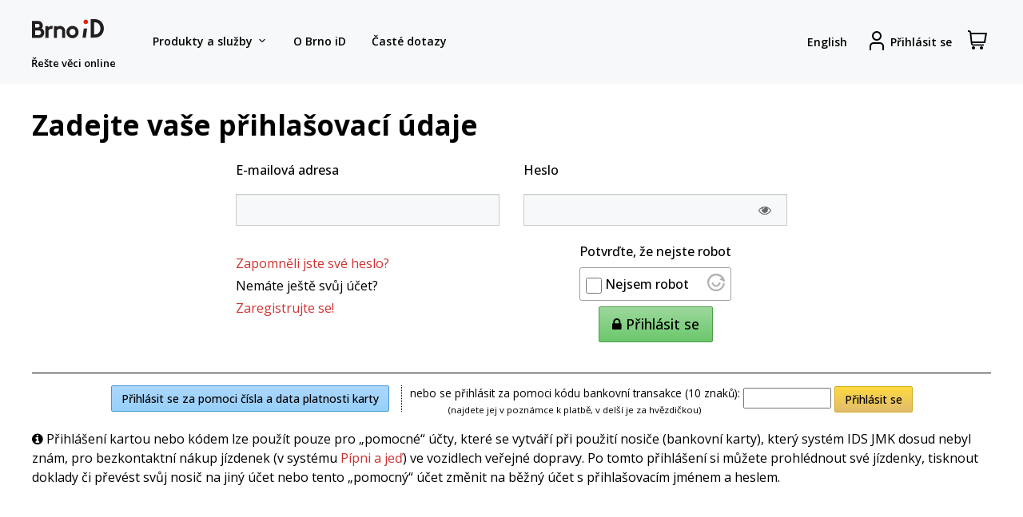

--- FILE ---
content_type: text/html; charset=utf-8
request_url: https://www.brnoid.cz/cs/overeni?back=my-account
body_size: 10330
content:
<!DOCTYPE HTML> <!--[if lt IE 7]><html class="no-js lt-ie9 lt-ie8 lt-ie7" lang="cs-cz"><![endif]--> <!--[if IE 7]><html class="no-js lt-ie9 lt-ie8 ie7" lang="cs-cz"><![endif]--> <!--[if IE 8]><html class="no-js lt-ie9 ie8" lang="cs-cz"><![endif]--> <!--[if gt IE 8]><html class="no-js ie9" lang="cs-cz"><![endif]--><html lang="cs-cz"><head><meta charset="utf-8" /><title>Ověření - E-shop Brno iD</title><meta name="robots" content="index,follow" /><meta name="viewport" content="width=device-width, minimum-scale=0.25, maximum-scale=1.6, initial-scale=1.0" /><meta name="apple-mobile-web-app-capable" content="yes" /><meta name="mobile-web-app-capable" content="yes"><link rel="icon" type="image/vnd.microsoft.icon" href="/img/favicon.ico?1740562949" /><link rel="shortcut icon" type="image/x-icon" href="/img/favicon.ico?1740562949" /><link rel="preconnect" href="https://fonts.googleapis.com"><link rel="preconnect" href="https://fonts.gstatic.com" crossorigin><link href="https://fonts.googleapis.com/css2?family=Open+Sans:ital,wght@0,300;0,400;0,500;0,600;0,700;1,300;1,400;1,500;1,600;1,700&display=swap" rel="stylesheet"><link rel="stylesheet" href="/themes/brnoid/css/global.css" type="text/css" media="all" /><link rel="stylesheet" href="/themes/brnoid/css/autoload/highdpi.css" type="text/css" media="all" /><link rel="stylesheet" href="/themes/brnoid/css/autoload/responsive-tables.css" type="text/css" media="all" /><link rel="stylesheet" href="/themes/brnoid/css/autoload/uniform.default.css" type="text/css" media="all" /><link rel="stylesheet" href="/js/jquery/plugins/fancybox/jquery.fancybox.css" type="text/css" media="all" /><link rel="stylesheet" href="/themes/brnoid/css/authentication.css" type="text/css" media="all" /><link rel="stylesheet" href="/js/jquery/plugins/bxslider/jquery.bxslider.css" type="text/css" media="all" /> <!--[if IE 8]> 
<script src="https://oss.maxcdn.com/libs/html5shiv/3.7.0/html5shiv.js"></script> 
<script src="https://oss.maxcdn.com/libs/respond.js/1.3.0/respond.min.js"></script> <![endif]--></head><body id="authentication" class="authentication shop-module-index facade-BRNOID lang_cs"><div id="page"><div id="header-pad-top"></div><div id="header-wrap"> <header id="header"><div class="nav"><div class="navbar-main-wrap"> <nav class="navbar navbar-default navbar-main" role="navigation"><div id="header_logo"><a href="https://www.brnoid.cz/cs/" title="BrnoID - přej&iacute;t na &uacute;vodn&iacute; str&aacute;nku"> <span class="variant-1"> <img class="logo img-responsive" src="https://www.brnoid.cz/themes/brnoid/img/logo-brno-id.svg" alt="E-shop Brno iD"/> <span class="logo-claim">Ře&scaron;te věci online</span> </span> <span class="variant-2 hidden"> <img class="logo img-responsive" src="https://www.brnoid.cz/themes/brnoid/img/logo-brno.svg" alt="E-shop Brno iD"/></span> </a></div><ul class="nav navbar-nav displayTop"><li class="a-menu-item has-children toggle-services-item" > <a href="#" class=" has-children toggle-services closed" > Produkty a služby <span class="expand-arrow-wrap"><i class="fi-rs-angle-small-down ml5"></i></span> </a></li><li class="a-menu-item" > <a href="https://www.brnoid.cz/cs/cms/22-o-eshopu" class="" > O Brno iD </a></li><li class="a-menu-item" > <a href="https://www.brnoid.cz/cs/cms/28-tipy" class="" > Časté dotazy </a></li></ul><div class="gap-filler"></div><div class="navbar-main-right"><div class="maybe-second-line"> <a title="Switch website language to English" class="language-switch" data-toggle="tooltip-below" href="https://www.brnoid.cz/en/authentication?back=my-account" rel="alternate" hreflang="en" > <span class="desktop-lang-label">English</span> <span class="mobile-lang-label">EN</span> </a> <a href="https://www.brnoid.cz/cs/overeni#c" title="Přihl&aacute;sit se" class="account header_user_info" rel="nofollow" data-toggle="tooltip-below"> <i class="fi-rs-user"><span class="sr-only">Registrovat se</span></i><span class="ml5 hidden-xs hidden-sm">Přihl&aacute;sit se</span> </a><div class="shopping_cart"> <a href="https://www.brnoid.cz/cs/objednavka" class="" rel="nofollow" > <span class="sr-only">Zobrazit n&aacute;kupn&iacute; ko&scaron;&iacute;k</span> <i class="fi-rs-shopping-cart"></i> <span class="ajax_cart_quantity unvisible">0</span> </a><div class="cart_block block exclusive"><div class="block_content"><div class="cart_block_list"><p class="cart_block_no_products"> Ž&aacute;dn&eacute; produkty</p><div class="cart-prices"><div class="cart-prices-line last-line"> <span class="pull-right">0,00&nbsp;Kč</span> <span>Celkem:</span></div></div><p class="cart-buttons"> <a id="button_order_cart" class="btn btn-primary" href="https://www.brnoid.cz/cs/objednavka" title="Přej&iacute;t k placen&iacute;" rel="nofollow"> <span> Přej&iacute;t k placen&iacute; </span> </a></p></div></div></div></div> <button type="button" class="mobile-menu-toggle closed"> <span class="sr-only">Zapnout navigaci</span> <i class="fi-menu"></i> </button></div></div> </nav></div></div> </header><div id="desktop-services-wrap"><div id="desktop-services"><div class="items-wrap"><div class="items"><ul><li class="a-menu-item" data-image="eoc.jpg" > <a href="https://www.brnoid.cz/cs/eoc" class="" > <span> MHD </span> <i class="fi-rs-arrow-right an-arrow"></i> </a></li><li class="a-menu-item" data-image="idsjmk.jpg" > <a href="https://www.brnoid.cz/cs/ids-jmk" class="" > <span> IDS JMK </span> <i class="fi-rs-arrow-right an-arrow"></i> </a></li><li class="a-menu-item" data-image="family_vouchers.jpg" > <a href="https://www.brnoid.cz/cs/rodicovske-vouchery" class="" > <span> Rodičovské vouchery </span> <i class="fi-rs-arrow-right an-arrow"></i> </a></li><li class="a-menu-item" data-image="waste.jpg" > <a href="https://www.brnoid.cz/cs/odpady" class="" > <span> Odpady </span> <i class="fi-rs-arrow-right an-arrow"></i> </a></li><li class="a-menu-item" data-image="observatory.jpg" > <a href="https://www.brnoid.cz/cs/hvezdarna" class="" > <span> Hvězdárna </span> <i class="fi-rs-arrow-right an-arrow"></i> </a></li><li class="a-menu-item" data-image="tic3.jpg" > <a href="https://www.brnoid.cz/cs/tic" class="" > <span> Turistická karta BRNOPAS </span> <i class="fi-rs-arrow-right an-arrow"></i> </a></li><li class="a-menu-item" data-image="muzeum_mb2.jpg" > <a href="https://www.brnoid.cz/cs/muzeum-mb" class="" > <span> Muzeum města Brna </span> <i class="fi-rs-arrow-right an-arrow"></i> </a></li><li class="a-menu-item" data-image="paro23-cb.jpg" > <a href="https://damenavas.cz/" target="_blank" class="" > <span> Dáme na vás <i class="fi-rs-launch"></i> </span> <i class="fi-rs-arrow-right an-arrow"></i> </a></li><li class="a-menu-item" data-image="zoo.jpg" > <a href="https://www.brnoid.cz/cs/zoo" class="" > <span> Zoo </span> <i class="fi-rs-arrow-right an-arrow"></i> </a></li><li class="a-menu-item" data-image="parking.svg" > <a href="https://www.brnoid.cz/cs/parkovani" class="" > <span> Rezidentní parkování </span> <i class="fi-rs-arrow-right an-arrow"></i> </a></li><li class="a-menu-item" data-image="kjm.jpg" > <a href="https://www.brnoid.cz/cs/kjm" class="" > <span> Knihovna </span> <i class="fi-rs-arrow-right an-arrow"></i> </a></li><li class="a-menu-item" data-image="sport.jpg" > <a href="https://www.brnoid.cz/cs/sport" class="" > <span> Sport </span> <i class="fi-rs-arrow-right an-arrow"></i> </a></li><li class="a-menu-item" data-image="vzmb.jpg" > <a href="https://www.brnoid.cz/cs/vzmb" class="" > <span> Veřejná zeleň města Brna </span> <i class="fi-rs-arrow-right an-arrow"></i> </a></li><li class="a-menu-item" data-image="cemetery.jpg" > <a href="https://www.brnoid.cz/cs/mestske-hrbitovy" class="" > <span> Městské hřbitovy </span> <i class="fi-rs-arrow-right an-arrow"></i> </a></li><li class="a-menu-item" data-image="bvv.jpg" > <a href="https://www.brnoid.cz/cs/bvv" class="" > <span> Veletrhy Brno </span> <i class="fi-rs-arrow-right an-arrow"></i> </a></li></ul></div></div><div class="picture" data-path="https://www.brnoid.cz/themes/brnoid/img/services-photos/" data-default="default.jpg" date-current="default.jpg" style="background-image: url(https://www.brnoid.cz/themes/brnoid/img/services-photos/default.jpg)" ></div></div></div></div><div id="services-overlay"></div><div id="mobile-menu-overlay" class="v2"></div> <nav id="mobile-menu" class="v2"><div class="mobile-menu-header"> <button type="button" class="mobile-menu-close mobile-menu-toggle"> <i class="fi-rs-cross"></i> <span class="sr-only">Zavř&iacute;t menu</span> </button></div><ul class="depth-0 closed" ><li class="a-menu-item has-children closed" id="mobile-menu-1" > <span class="a-line"> <button type="button" class="a-link-itself toggle-submenu closed" data-submenu-id="mobile-submenu-0" > <span class="collapsing-arrow-wrap"> <span class="collapsing-arrow"> <i class="fi-rs-plus"></i> </span> </span> <span class="a-label"> Produkty a služby </span> </button> </span><ul class="depth-1 closed" id="mobile-submenu-1" ><li class="a-menu-item has-children closed" id="mobile-menu-5" > <span class="a-line"> <button type="button" class="a-link-itself toggle-submenu closed" data-submenu-id="mobile-submenu-1" > <span class="collapsing-arrow-wrap"> <span class="collapsing-arrow"> <i class="fi-rs-plus"></i> </span> </span> <span class="a-label"> MHD </span> </button> </span><ul class="depth-2 closed" id="mobile-submenu-5" ><li class="a-menu-item" id="mobile-menu-90" > <span class="a-line"> <a href="https://www.brnoid.cz/cs/eoc" class="a-link-itself" > <span class="collapsing-arrow-wrap"> </span> <span class="a-label"> O modulu </span> </a> </span></li><li class="a-menu-item" id="mobile-menu-7" > <span class="a-line"> <a href="https://www.brnoid.cz/cs/koupit-jizdenku-brno" class="a-link-itself" > <span class="collapsing-arrow-wrap"> </span> <span class="a-label"> Jízdenky na Brno </span> <span class="needs-login"><i class="fi-rs-lock"></i></span> </a> </span></li><li class="a-menu-item" id="mobile-menu-8" > <span class="a-line"> <a href="https://www.brnoid.cz/cs/ids-jmk-predplatni?from=eoc" class="a-link-itself" > <span class="collapsing-arrow-wrap"> </span> <span class="a-label"> Jízdenky na IDS JMK </span> <span class="needs-login"><i class="fi-rs-lock"></i></span> </a> </span></li><li class="a-menu-item" id="mobile-menu-9" > <span class="a-line"> <a href="https://www.brnoid.cz/cs/koupit-lodni-jizdenku" class="a-link-itself" > <span class="collapsing-arrow-wrap"> </span> <span class="a-label"> Lodní jízdenky </span> </a> </span></li><li class="a-menu-item" id="mobile-menu-10" > <span class="a-line"> <a href="https://www.brnoid.cz/cs/pojizdne-vstupenky?from=eoc" class="a-link-itself" > <span class="collapsing-arrow-wrap"> </span> <span class="a-label"> Pojízdné vstupenky </span> </a> </span></li><li class="a-menu-item" id="mobile-menu-125" > <span class="a-line"> <a href="https://www.brnoid.cz/cs/dpmb-poukazy" class="a-link-itself" > <span class="collapsing-arrow-wrap"> </span> <span class="a-label"> Dárkové poukazy </span> </a> </span></li><li class="a-menu-item" id="mobile-menu-12" > <span class="a-line"> <a href="https://www.brnoid.cz/cs/moje-jizdenky?from=eoc" class="a-link-itself" > <span class="collapsing-arrow-wrap"> </span> <span class="a-label"> Moje jízdenky </span> <span class="needs-login"><i class="fi-rs-lock"></i></span> </a> </span></li><li class="a-menu-item" id="mobile-menu-13" > <span class="a-line"> <a href="https://www.brnoid.cz/cs/moje-revize" class="a-link-itself" > <span class="collapsing-arrow-wrap"> </span> <span class="a-label"> Pokuty a revize </span> <span class="needs-login"><i class="fi-rs-lock"></i></span> </a> </span></li><li class="a-menu-item" id="mobile-menu-107" > <span class="a-line"> <a href="https://www.brnoid.cz/cs/moje-nosice?from=eoc" class="a-link-itself" > <span class="collapsing-arrow-wrap"> </span> <span class="a-label"> Moje nosiče </span> <span class="needs-login"><i class="fi-rs-lock"></i></span> </a> </span></li></ul></li><li class="a-menu-item has-children closed" id="mobile-menu-14" > <span class="a-line"> <button type="button" class="a-link-itself toggle-submenu closed" data-submenu-id="mobile-submenu-1" > <span class="collapsing-arrow-wrap"> <span class="collapsing-arrow"> <i class="fi-rs-plus"></i> </span> </span> <span class="a-label"> IDS JMK </span> </button> </span><ul class="depth-2 closed" id="mobile-submenu-14" ><li class="a-menu-item" id="mobile-menu-91" > <span class="a-line"> <a href="https://www.brnoid.cz/cs/ids-jmk" class="a-link-itself" > <span class="collapsing-arrow-wrap"> </span> <span class="a-label"> O modulu </span> </a> </span></li><li class="a-menu-item" id="mobile-menu-15" > <span class="a-line"> <a href="https://www.brnoid.cz/cs/ids-jmk-predplatni?from=idsjmk" class="a-link-itself" > <span class="collapsing-arrow-wrap"> </span> <span class="a-label"> Předplatní jízdenky </span> <span class="needs-login"><i class="fi-rs-lock"></i></span> </a> </span></li><li class="a-menu-item" id="mobile-menu-16" > <span class="a-line"> <a href="https://www.brnoid.cz/cs/ids-jmk-touristicke" class="a-link-itself" > <span class="collapsing-arrow-wrap"> </span> <span class="a-label"> Turistické jízdenky </span> <span class="needs-login"><i class="fi-rs-lock"></i></span> </a> </span></li><li class="a-menu-item" id="mobile-menu-17" > <span class="a-line"> <a href="https://www.brnoid.cz/cs/ids-jmk-jednorazove" class="a-link-itself" > <span class="collapsing-arrow-wrap"> </span> <span class="a-label"> Jednorázové jízdenky </span> <span class="needs-login"><i class="fi-rs-lock"></i></span> </a> </span></li><li class="a-menu-item" id="mobile-menu-111" > <span class="a-line"> <a href="https://www.brnoid.cz/cs/moje-nosice?from=idsjmk" class="a-link-itself" > <span class="collapsing-arrow-wrap"> </span> <span class="a-label"> Moje nosiče </span> <span class="needs-login"><i class="fi-rs-lock"></i></span> </a> </span></li><li class="a-menu-item" id="mobile-menu-19" > <span class="a-line"> <a href="https://www.brnoid.cz/cs/ids-jmk-suvenyry" class="a-link-itself" > <span class="collapsing-arrow-wrap"> </span> <span class="a-label"> Obchůdek </span> </a> </span></li><li class="a-menu-item" id="mobile-menu-20" > <span class="a-line"> <a href="https://www.brnoid.cz/cs/moje-jizdenky?from=idsjmk" class="a-link-itself" > <span class="collapsing-arrow-wrap"> </span> <span class="a-label"> Moje jízdenky </span> <span class="needs-login"><i class="fi-rs-lock"></i></span> </a> </span></li><li class="a-menu-item" id="mobile-menu-123" > <span class="a-line"> <a href="https://www.brnoid.cz/cs/ids-ostatni-sluzby" class="a-link-itself" > <span class="collapsing-arrow-wrap"> </span> <span class="a-label"> Ostatní služby </span> </a> </span></li></ul></li><li class="a-menu-item has-children closed" id="mobile-menu-23" > <span class="a-line"> <button type="button" class="a-link-itself toggle-submenu closed" data-submenu-id="mobile-submenu-1" > <span class="collapsing-arrow-wrap"> <span class="collapsing-arrow"> <i class="fi-rs-plus"></i> </span> </span> <span class="a-label"> Odpady </span> </button> </span><ul class="depth-2 closed" id="mobile-submenu-23" ><li class="a-menu-item" id="mobile-menu-92" > <span class="a-line"> <a href="https://www.brnoid.cz/cs/odpady" class="a-link-itself" > <span class="collapsing-arrow-wrap"> </span> <span class="a-label"> O modulu </span> </a> </span></li><li class="a-menu-item" id="mobile-menu-24" > <span class="a-line"> <a href="https://www.brnoid.cz/cs/zaplatit-za-odpady" class="a-link-itself" > <span class="collapsing-arrow-wrap"> </span> <span class="a-label"> Zaplatit za odpad </span> <span class="needs-login"><i class="fi-rs-lock"></i></span> </a> </span></li><li class="a-menu-item" id="mobile-menu-25" > <span class="a-line"> <a href="https://www.brnoid.cz/cs/platby-za-odpady" class="a-link-itself" > <span class="collapsing-arrow-wrap"> </span> <span class="a-label"> Moje platby </span> <span class="needs-login"><i class="fi-rs-lock"></i></span> </a> </span></li><li class="a-menu-item" id="mobile-menu-26" > <span class="a-line"> <a href="https://www.brnoid.cz/cs/ohlasovaci-formulare-odpady" class="a-link-itself" > <span class="collapsing-arrow-wrap"> </span> <span class="a-label"> Ohlašovací formuláře </span> </a> </span></li></ul></li><li class="a-menu-item has-children closed" id="mobile-menu-27" > <span class="a-line"> <button type="button" class="a-link-itself toggle-submenu closed" data-submenu-id="mobile-submenu-1" > <span class="collapsing-arrow-wrap"> <span class="collapsing-arrow"> <i class="fi-rs-plus"></i> </span> </span> <span class="a-label"> Rodičovské vouchery </span> </button> </span><ul class="depth-2 closed" id="mobile-submenu-27" ><li class="a-menu-item" id="mobile-menu-93" > <span class="a-line"> <a href="https://www.brnoid.cz/cs/rodicovske-vouchery" class="a-link-itself" > <span class="collapsing-arrow-wrap"> </span> <span class="a-label"> O modulu </span> </a> </span></li><li class="a-menu-item" id="mobile-menu-116" > <span class="a-line"> <a href="https://www.brnoid.cz/cs/rv-info" class="a-link-itself" > <span class="collapsing-arrow-wrap"> </span> <span class="a-label"> Seznam organizací </span> </a> </span></li><li class="a-menu-item" id="mobile-menu-29" > <span class="a-line"> <a href="https://www.brnoid.cz/cs/rv-zadost" class="a-link-itself" > <span class="collapsing-arrow-wrap"> </span> <span class="a-label"> Žádost o kredit </span> <span class="needs-login"><i class="fi-rs-lock"></i></span> </a> </span></li><li class="a-menu-item" id="mobile-menu-30" > <span class="a-line"> <a href="https://www.brnoid.cz/cs/rv-nabidka-kreditu" class="a-link-itself" > <span class="collapsing-arrow-wrap"> </span> <span class="a-label"> Nabídnout kredit organizaci </span> <span class="needs-login"><i class="fi-rs-lock"></i></span> </a> </span></li><li class="a-menu-item" id="mobile-menu-31" > <span class="a-line"> <a href="https://www.brnoid.cz/cs/rv-ucet-ditete" class="a-link-itself" > <span class="collapsing-arrow-wrap"> </span> <span class="a-label"> Správa kreditu </span> <span class="needs-login"><i class="fi-rs-lock"></i></span> </a> </span></li></ul></li><li class="a-menu-item has-children closed" id="mobile-menu-32" > <span class="a-line"> <button type="button" class="a-link-itself toggle-submenu closed" data-submenu-id="mobile-submenu-1" > <span class="collapsing-arrow-wrap"> <span class="collapsing-arrow"> <i class="fi-rs-plus"></i> </span> </span> <span class="a-label"> Turistická karta BRNOPAS </span> </button> </span><ul class="depth-2 closed" id="mobile-submenu-32" ><li class="a-menu-item" id="mobile-menu-94" > <span class="a-line"> <a href="https://www.brnoid.cz/cs/tic" class="a-link-itself" > <span class="collapsing-arrow-wrap"> </span> <span class="a-label"> O modulu </span> </a> </span></li><li class="a-menu-item" id="mobile-menu-34" > <span class="a-line"> <a href="https://www.brnoid.cz/cs/brnopas-prodej" class="a-link-itself" > <span class="collapsing-arrow-wrap"> </span> <span class="a-label"> Koupit BRNOPAS </span> </a> </span></li><li class="a-menu-item" id="mobile-menu-36" > <span class="a-line"> <a href="https://www.brnoid.cz/cs/brnopas-s-tugendhat" class="a-link-itself" > <span class="collapsing-arrow-wrap"> </span> <span class="a-label"> BRNOPAS+ s vilou Tugendhat </span> </a> </span></li><li class="a-menu-item" id="mobile-menu-120" > <span class="a-line"> <a href="https://www.brnoid.cz/cs/brnopas-s-vodojemy" class="a-link-itself" > <span class="collapsing-arrow-wrap"> </span> <span class="a-label"> BRNOPAS+ s Vodojemy </span> </a> </span></li><li class="a-menu-item" id="mobile-menu-40" > <span class="a-line"> <a href="https://www.brnoid.cz/cs/moje-turisticke-karty" class="a-link-itself" > <span class="collapsing-arrow-wrap"> </span> <span class="a-label"> Mé turistické karty </span> <span class="needs-login"><i class="fi-rs-lock"></i></span> </a> </span></li></ul></li><li class="a-menu-item has-children closed" id="mobile-menu-41" > <span class="a-line"> <button type="button" class="a-link-itself toggle-submenu closed" data-submenu-id="mobile-submenu-1" > <span class="collapsing-arrow-wrap"> <span class="collapsing-arrow"> <i class="fi-rs-plus"></i> </span> </span> <span class="a-label"> Knihovna </span> </button> </span><ul class="depth-2 closed" id="mobile-submenu-41" ><li class="a-menu-item" id="mobile-menu-95" > <span class="a-line"> <a href="https://www.brnoid.cz/cs/kjm" class="a-link-itself" > <span class="collapsing-arrow-wrap"> </span> <span class="a-label"> O modulu </span> </a> </span></li><li class="a-menu-item" id="mobile-menu-44" > <span class="a-line"> <a href="https://www.brnoid.cz/cs/kjm-suvenyry" class="a-link-itself" > <span class="collapsing-arrow-wrap"> </span> <span class="a-label"> Prohlédnout suvenýry </span> </a> </span></li><li class="a-menu-item" id="mobile-menu-43" > <span class="a-line"> <a href="https://www.brnoid.cz/cs/kjm-zaloz-ucet" class="a-link-itself" > <span class="collapsing-arrow-wrap"> </span> <span class="a-label"> Napojit knihovní účet </span> <span class="needs-login"><i class="fi-rs-lock"></i></span> </a> </span></li></ul></li><li class="a-menu-item has-children closed" id="mobile-menu-45" > <span class="a-line"> <button type="button" class="a-link-itself toggle-submenu closed" data-submenu-id="mobile-submenu-1" > <span class="collapsing-arrow-wrap"> <span class="collapsing-arrow"> <i class="fi-rs-plus"></i> </span> </span> <span class="a-label"> Zoo </span> </button> </span><ul class="depth-2 closed" id="mobile-submenu-45" ><li class="a-menu-item" id="mobile-menu-96" > <span class="a-line"> <a href="https://www.brnoid.cz/cs/zoo" class="a-link-itself" > <span class="collapsing-arrow-wrap"> </span> <span class="a-label"> O modulu </span> </a> </span></li><li class="a-menu-item" id="mobile-menu-46" > <span class="a-line"> <a href="https://www.brnoid.cz/cs/zoo-vstupenky" class="a-link-itself" > <span class="collapsing-arrow-wrap"> </span> <span class="a-label"> Vstupenky </span> </a> </span></li><li class="a-menu-item" id="mobile-menu-48" > <span class="a-line"> <a href="https://www.brnoid.cz/cs/zoo-poukazy" class="a-link-itself" > <span class="collapsing-arrow-wrap"> </span> <span class="a-label"> Dárkové poukazy </span> </a> </span></li><li class="a-menu-item" id="mobile-menu-134" > <span class="a-line"> <a href="https://www.brnoid.cz/cs/pojizdne-vstupenky?from=zoo" class="a-link-itself" > <span class="collapsing-arrow-wrap"> </span> <span class="a-label"> Pojízdné vstupenky </span> </a> </span></li><li class="a-menu-item" id="mobile-menu-49" > <span class="a-line"> <a href="https://www.brnoid.cz/cs/zoo-suvenyry" class="a-link-itself" > <span class="collapsing-arrow-wrap"> </span> <span class="a-label"> Suvenýry </span> </a> </span></li><li class="a-menu-item" id="mobile-menu-50" > <span class="a-line"> <a href="https://www.brnoid.cz/cs/zoo-adopce" class="a-link-itself" > <span class="collapsing-arrow-wrap"> </span> <span class="a-label"> Adopce a sponzorství zvířat </span> </a> </span></li><li class="a-menu-item" id="mobile-menu-52" > <span class="a-line"> <a href="https://www.brnoid.cz/cs/nakrm-zvire" class="a-link-itself" > <span class="collapsing-arrow-wrap"> </span> <span class="a-label"> Nakrm zvíře </span> </a> </span></li><li class="a-menu-item" id="mobile-menu-53" > <span class="a-line"> <a href="https://www.brnoid.cz/cs/zoo-koupit-zazitkovy-program" class="a-link-itself" > <span class="collapsing-arrow-wrap"> </span> <span class="a-label"> Zážitkové programy </span> </a> </span></li><li class="a-menu-item" id="mobile-menu-54" > <span class="a-line"> <a href="https://www.brnoid.cz/cs/zoo-produkty" class="a-link-itself" > <span class="collapsing-arrow-wrap"> </span> <span class="a-label"> Mé produkty Zoo </span> <span class="needs-login"><i class="fi-rs-lock"></i></span> </a> </span></li></ul></li><li class="a-menu-item has-children closed" id="mobile-menu-55" > <span class="a-line"> <button type="button" class="a-link-itself toggle-submenu closed" data-submenu-id="mobile-submenu-1" > <span class="collapsing-arrow-wrap"> <span class="collapsing-arrow"> <i class="fi-rs-plus"></i> </span> </span> <span class="a-label"> Sport </span> </button> </span><ul class="depth-2 closed" id="mobile-submenu-55" ><li class="a-menu-item" id="mobile-menu-97" > <span class="a-line"> <a href="https://www.brnoid.cz/cs/sport" class="a-link-itself" > <span class="collapsing-arrow-wrap"> </span> <span class="a-label"> O modulu </span> </a> </span></li><li class="a-menu-item" id="mobile-menu-57" > <span class="a-line"> <a href="https://www.brnoid.cz/cs/sport-koupit-chip" class="a-link-itself" > <span class="collapsing-arrow-wrap"> </span> <span class="a-label"> Koupit čipové hodinky </span> </a> </span></li><li class="a-menu-item" id="mobile-menu-58" > <span class="a-line"> <a href="https://www.brnoid.cz/cs/sport-ucet" class="a-link-itself" > <span class="collapsing-arrow-wrap"> </span> <span class="a-label"> Práce s kreditem </span> <span class="needs-login"><i class="fi-rs-lock"></i></span> </a> </span></li><li class="a-menu-item" id="mobile-menu-114" > <span class="a-line"> <a href="https://www.brnoid.cz/cs/vstupenky-starez" class="a-link-itself" > <span class="collapsing-arrow-wrap"> </span> <span class="a-label"> Vstupenky STAREZ-SPORT </span> </a> </span></li><li class="a-menu-item" id="mobile-menu-60" > <span class="a-line"> <a href="https://www.brnoid.cz/cs/starez-poukazy" class="a-link-itself" > <span class="collapsing-arrow-wrap"> </span> <span class="a-label"> Dárkové poukazy </span> </a> </span></li><li class="a-menu-item" id="mobile-menu-63" > <span class="a-line"> <a href="https://www.brnoid.cz/cs/jasenka-resort-zubri" class="a-link-itself" > <span class="collapsing-arrow-wrap"> </span> <span class="a-label"> Resort Jasenka </span> </a> </span></li></ul></li><li class="a-menu-item has-children closed" id="mobile-menu-74" > <span class="a-line"> <button type="button" class="a-link-itself toggle-submenu closed" data-submenu-id="mobile-submenu-1" > <span class="collapsing-arrow-wrap"> <span class="collapsing-arrow"> <i class="fi-rs-plus"></i> </span> </span> <span class="a-label"> Hvězdárna </span> </button> </span><ul class="depth-2 closed" id="mobile-submenu-74" ><li class="a-menu-item" id="mobile-menu-100" > <span class="a-line"> <a href="https://www.brnoid.cz/cs/hvezdarna" class="a-link-itself" > <span class="collapsing-arrow-wrap"> </span> <span class="a-label"> O modulu </span> </a> </span></li><li class="a-menu-item" id="mobile-menu-75" > <span class="a-line"> <a href="https://www.brnoid.cz/cs/hvezdarna-vstupenky" class="a-link-itself" > <span class="collapsing-arrow-wrap"> </span> <span class="a-label"> Vstupenky </span> </a> </span></li><li class="a-menu-item" id="mobile-menu-76" > <span class="a-line"> <a href="https://www.brnoid.cz/cs/hvezdarna-voucher" class="a-link-itself" > <span class="collapsing-arrow-wrap"> </span> <span class="a-label"> Dárkové poukazy </span> </a> </span></li><li class="a-menu-item" id="mobile-menu-78" > <span class="a-line"> <a href="https://www.brnoid.cz/cs/hvezdarna-produkty" class="a-link-itself" > <span class="collapsing-arrow-wrap"> </span> <span class="a-label"> Mé produkty Hvězdárny </span> </a> </span></li></ul></li><li class="a-menu-item has-children closed" id="mobile-menu-79" > <span class="a-line"> <button type="button" class="a-link-itself toggle-submenu closed" data-submenu-id="mobile-submenu-1" > <span class="collapsing-arrow-wrap"> <span class="collapsing-arrow"> <i class="fi-rs-plus"></i> </span> </span> <span class="a-label"> Muzeum města Brna </span> </button> </span><ul class="depth-2 closed" id="mobile-submenu-79" ><li class="a-menu-item" id="mobile-menu-101" > <span class="a-line"> <a href="https://www.brnoid.cz/cs/muzeum-mb" class="a-link-itself" > <span class="collapsing-arrow-wrap"> </span> <span class="a-label"> O modulu </span> </a> </span></li><li class="a-menu-item" id="mobile-menu-80" > <span class="a-line"> <a href="https://www.brnoid.cz/cs/vstupenky-spilberk" class="a-link-itself" > <span class="collapsing-arrow-wrap"> </span> <span class="a-label"> Vstupenky na hrad Špilberk </span> </a> </span></li><li class="a-menu-item" id="mobile-menu-81" > <span class="a-line"> <a href="https://www.brnoid.cz/cs/vstupenky-tugendhat" class="a-link-itself" > <span class="collapsing-arrow-wrap"> </span> <span class="a-label"> Vstupenky do vily Tugendhat </span> </a> </span></li><li class="a-menu-item" id="mobile-menu-118" > <span class="a-line"> <a href="https://www.brnoid.cz/cs/vstupenky-arnoldova-vila" class="a-link-itself" > <span class="collapsing-arrow-wrap"> </span> <span class="a-label"> Vstupenky do Arnoldovy vily </span> </a> </span></li><li class="a-menu-item" id="mobile-menu-133" > <span class="a-line"> <a href="https://www.brnoid.cz/cs/vstupenky-wittal" class="a-link-itself" > <span class="collapsing-arrow-wrap"> </span> <span class="a-label"> Vstupenky do vily Wittal </span> </a> </span></li><li class="a-menu-item" id="mobile-menu-82" > <span class="a-line"> <a href="https://www.brnoid.cz/cs/mumb-dlouhodobe" class="a-link-itself" > <span class="collapsing-arrow-wrap"> </span> <span class="a-label"> Vstupenky na výstavy </span> </a> </span></li><li class="a-menu-item" id="mobile-menu-83" > <span class="a-line"> <a href="https://www.brnoid.cz/cs/mumb-akce" class="a-link-itself" > <span class="collapsing-arrow-wrap"> </span> <span class="a-label"> Extra nabídka </span> </a> </span></li><li class="a-menu-item" id="mobile-menu-86" > <span class="a-line"> <a href="https://www.brnoid.cz/cs/pojizdne-vstupenky?from=muzeum_mb" class="a-link-itself" > <span class="collapsing-arrow-wrap"> </span> <span class="a-label"> Pojízdná trojvstupenka </span> </a> </span></li><li class="a-menu-item" id="mobile-menu-87" > <span class="a-line"> <a href="https://www.brnoid.cz/cs/muzeum-produkty" class="a-link-itself" > <span class="collapsing-arrow-wrap"> </span> <span class="a-label"> Mé produkty Muzea </span> </a> </span></li></ul></li><li class="a-menu-item has-children closed" id="mobile-menu-127" > <span class="a-line"> <button type="button" class="a-link-itself toggle-submenu closed" data-submenu-id="mobile-submenu-1" > <span class="collapsing-arrow-wrap"> <span class="collapsing-arrow"> <i class="fi-rs-plus"></i> </span> </span> <span class="a-label"> Veletrhy Brno </span> </button> </span><ul class="depth-2 closed" id="mobile-submenu-127" ><li class="a-menu-item" id="mobile-menu-128" > <span class="a-line"> <a href="https://www.brnoid.cz/cs/bvv" class="a-link-itself" > <span class="collapsing-arrow-wrap"> </span> <span class="a-label"> O modulu </span> </a> </span></li><li class="a-menu-item" id="mobile-menu-130" > <span class="a-line"> <a href="https://www.brnoid.cz/cs/bvv-akce" class="a-link-itself" > <span class="collapsing-arrow-wrap"> </span> <span class="a-label"> Akce </span> </a> </span></li><li class="a-menu-item" id="mobile-menu-136" > <span class="a-line"> <a href="https://www.brnoid.cz/cs/index.php?controller=bvv-exhibitions" class="a-link-itself" > <span class="collapsing-arrow-wrap"> </span> <span class="a-label"> Výstavy aj. </span> </a> </span></li><li class="a-menu-item" id="mobile-menu-131" > <span class="a-line"> <a href="https://www.brnoid.cz/cs/bvv-workshopy" class="a-link-itself" > <span class="collapsing-arrow-wrap"> </span> <span class="a-label"> Workshopy aj. </span> </a> </span></li><li class="a-menu-item" id="mobile-menu-132" > <span class="a-line"> <a href="https://www.brnoid.cz/cs/bvv-me-produkty" class="a-link-itself" > <span class="collapsing-arrow-wrap"> </span> <span class="a-label"> Mé produkty BVV </span> </a> </span></li></ul></li><li class="a-menu-item has-children closed" id="mobile-menu-69" > <span class="a-line"> <button type="button" class="a-link-itself toggle-submenu closed" data-submenu-id="mobile-submenu-1" > <span class="collapsing-arrow-wrap"> <span class="collapsing-arrow"> <i class="fi-rs-plus"></i> </span> </span> <span class="a-label"> Městské hřbitovy </span> </button> </span><ul class="depth-2 closed" id="mobile-submenu-69" ><li class="a-menu-item" id="mobile-menu-112" > <span class="a-line"> <a href="https://www.brnoid.cz/cs/mestske-hrbitovy" class="a-link-itself" > <span class="collapsing-arrow-wrap"> </span> <span class="a-label"> O modulu </span> </a> </span></li><li class="a-menu-item" id="mobile-menu-70" > <span class="a-line"> <a href="https://www.brnoid.cz/cs/obnoveni-smlouvy-o-najmu-hroboveho-mista" class="a-link-itself" > <span class="collapsing-arrow-wrap"> </span> <span class="a-label"> Nájemní smlouvy </span> <span class="needs-login"><i class="fi-rs-lock"></i></span> </a> </span></li><li class="a-menu-item" id="mobile-menu-71" > <span class="a-line"> <a href="https://www.brnoid.cz/cs/shmb-zahradni-sluzby" class="a-link-itself" > <span class="collapsing-arrow-wrap"> </span> <span class="a-label"> Zahradní služby </span> <span class="needs-login"><i class="fi-rs-lock"></i></span> </a> </span></li><li class="a-menu-item" id="mobile-menu-119" > <span class="a-line"> <a href="https://www.brnoid.cz/cs/shmb-akce" class="a-link-itself" > <span class="collapsing-arrow-wrap"> </span> <span class="a-label"> Prohlídky </span> </a> </span></li></ul></li><li class="a-menu-item has-children closed" id="mobile-menu-67" > <span class="a-line"> <button type="button" class="a-link-itself toggle-submenu closed" data-submenu-id="mobile-submenu-1" > <span class="collapsing-arrow-wrap"> <span class="collapsing-arrow"> <i class="fi-rs-plus"></i> </span> </span> <span class="a-label"> Rezidentní parkování </span> </button> </span><ul class="depth-2 closed" id="mobile-submenu-67" ><li class="a-menu-item" id="mobile-menu-98" > <span class="a-line"> <a href="https://www.brnoid.cz/cs/parkovani" class="a-link-itself" > <span class="collapsing-arrow-wrap"> </span> <span class="a-label"> O modulu </span> </a> </span></li><li class="a-menu-item" id="mobile-menu-68" > <span class="a-line"> <a href="https://www.brnoid.cz/cs/parkovaci-ucet" class="a-link-itself" > <span class="collapsing-arrow-wrap"> </span> <span class="a-label"> Parkovací osobní účet </span> <span class="needs-login"><i class="fi-rs-lock"></i></span> </a> </span></li></ul></li><li class="a-menu-item has-children closed" id="mobile-menu-72" > <span class="a-line"> <button type="button" class="a-link-itself toggle-submenu closed" data-submenu-id="mobile-submenu-1" > <span class="collapsing-arrow-wrap"> <span class="collapsing-arrow"> <i class="fi-rs-plus"></i> </span> </span> <span class="a-label"> Veřejná zeleň města Brna </span> </button> </span><ul class="depth-2 closed" id="mobile-submenu-72" ><li class="a-menu-item" id="mobile-menu-99" > <span class="a-line"> <a href="https://www.brnoid.cz/cs/vzmb" class="a-link-itself" > <span class="collapsing-arrow-wrap"> </span> <span class="a-label"> O modulu </span> </a> </span></li><li class="a-menu-item" id="mobile-menu-73" > <span class="a-line"> <a href="https://www.brnoid.cz/cs/adopce-stromu" class="a-link-itself" > <span class="collapsing-arrow-wrap"> </span> <span class="a-label"> Podpoř svůj strom </span> </a> </span></li><li class="a-menu-item" id="mobile-menu-122" > <span class="a-line"> <a href="https://www.brnoid.cz/cs/vzmb-sifrovaci-hra" class="a-link-itself" > <span class="collapsing-arrow-wrap"> </span> <span class="a-label"> Šifrovací hra </span> </a> </span></li></ul></li><li class="a-menu-item" id="mobile-menu-103" > <span class="a-line"> <a href="https://damenavas.cz/" target="_blank" class="a-link-itself" > <span class="collapsing-arrow-wrap"> </span> <span class="a-label"> Dáme na vás <i class="fi-rs-launch"></i> </span> <span class="needs-login"><i class="fi-rs-lock"></i></span> </a> </span></li></ul></li><li class="a-menu-item" id="mobile-menu-2" > <span class="a-line"> <a href="https://www.brnoid.cz/cs/cms/22-o-eshopu" class="a-link-itself" > <span class="collapsing-arrow-wrap"> </span> <span class="a-label"> O Brno iD </span> </a> </span></li><li class="a-menu-item" id="mobile-menu-4" > <span class="a-line"> <a href="https://www.brnoid.cz/cs/cms/28-tipy" class="a-link-itself" > <span class="collapsing-arrow-wrap"> </span> <span class="a-label"> Časté dotazy </span> </a> </span></li><li class="a-menu-item has-children closed" id="mobile-menu-104" > <span class="a-line"> <button type="button" class="a-link-itself toggle-submenu closed" data-submenu-id="mobile-submenu-0" > <span class="collapsing-arrow-wrap"> <span class="collapsing-arrow"> <i class="fi-rs-plus"></i> </span> </span> <span class="a-label"> Můj účet </span> <span class="needs-login"><i class="fi-rs-lock"></i></span> </button> </span><ul class="depth-1 closed" id="mobile-submenu-104" ><li class="a-menu-item" id="mobile-menu-105" > <span class="a-line"> <a href="https://www.brnoid.cz/cs/muj-ucet" class="a-link-itself" > <span class="collapsing-arrow-wrap"> </span> <span class="a-label"> Osobní údaje </span> <span class="needs-login"><i class="fi-rs-lock"></i></span> </a> </span></li><li class="a-menu-item" id="mobile-menu-124" > <span class="a-line"> <a href="https://www.brnoid.cz/cs/overovani" class="a-link-itself" > <span class="collapsing-arrow-wrap"> </span> <span class="a-label"> Ověřování a slev. nároky </span> <span class="needs-login"><i class="fi-rs-lock"></i></span> </a> </span></li><li class="a-menu-item" id="mobile-menu-106" > <span class="a-line"> <a href="https://www.brnoid.cz/cs/moje-platby" class="a-link-itself" > <span class="collapsing-arrow-wrap"> </span> <span class="a-label"> Moje platby </span> <span class="needs-login"><i class="fi-rs-lock"></i></span> </a> </span></li><li class="a-menu-item" id="mobile-menu-108" > <span class="a-line"> <a href="https://www.brnoid.cz/cs/nastaveni" class="a-link-itself" > <span class="collapsing-arrow-wrap"> </span> <span class="a-label"> Nastavení </span> <span class="needs-login"><i class="fi-rs-lock"></i></span> </a> </span></li><li class="a-menu-item" id="mobile-menu-109" > <span class="a-line"> <a href="https://www.brnoid.cz/cs/sdileni-uctu" class="a-link-itself" > <span class="collapsing-arrow-wrap"> </span> <span class="a-label"> Sdílené účty </span> <span class="needs-login"><i class="fi-rs-lock"></i></span> </a> </span></li><li class="a-menu-item" id="mobile-menu-110" > <span class="a-line"> <a href="https://www.brnoid.cz/cs/zavisle-ucty" class="a-link-itself" > <span class="collapsing-arrow-wrap"> </span> <span class="a-label"> Závislé účty </span> <span class="needs-login"><i class="fi-rs-lock"></i></span> </a> </span></li></ul></li></ul> </nav><div id="layer_cart"><div class="clearfix"><div class="layer_cart_product col-xs-12"> <span class="cross" title="Zavř&iacute;t okno"></span> <span class="title"> <i class="icon-check"></i>Produkt byl &uacute;spě&scaron;ně přid&aacute;n do va&scaron;eho n&aacute;kupn&iacute;ho ko&scaron;&iacute;ku </span><div class="product-image-container layer_cart_img"></div><div class="layer_cart_product_info"> <span id="layer_cart_product_title" class="product-name"></span><div id="layer_cart_product_validity_wrap"> <strong class="dark">Platnost</strong> <span id="layer_cart_product_validity"></span></div><div id="layer_cart_product_quantity_wrap"> <strong class="dark">Počet</strong> <span id="layer_cart_product_quantity"></span></div><div> <strong class="dark">Celkem</strong> <span id="layer_cart_product_price"></span></div></div></div><div class="layer_cart_cart col-xs-12"><div class="button-container"> <span class="continue btn btn-default button exclusive-medium" title="Pokračovat v n&aacute;kupu"> <span> <i class="icon-chevron-left left"></i>Pokračovat v n&aacute;kupu </span> </span><a class="btn btn-success button button-medium" href="https://www.brnoid.cz/cs/objednavka" title="Přej&iacute;t k placen&iacute;" rel="nofollow"> <span> Přej&iacute;t k placen&iacute;&nbsp;<i class="icon-chevron-right right"></i> </span> </a></div></div></div><div class="crossseling"></div></div><div class="layer_cart_overlay"></div><div id="columns-wrap"><div id="columns"><div class="row"><div id="center_column" class="center_column"><div class="dummy"></div> <main class="gray-main clearfix"><div style="display: flex; justify-content: space-between;"><h1 class="page-heading"> Zadejte va&scaron;e přihla&scaron;ovac&iacute; &uacute;daje</h1></div><div class="row"><div class="col-xs-12">  <form action="https://www.brnoid.cz/cs/overeni#c" method="post" id="login_form" class="box"><div class="form_content row"><div class="credentials clearfix"><div class="form-group col-md-6"> <label for="email">E-mailov&aacute; adresa</label> <input class="is_required validate account_input form-control" data-validate="isEmail" type="email" id="email" name="email" value=""/></div><div class="form-group col-md-6"> <label for="passwd">Heslo</label><div style="position: relative"> <input class="is_required validate account_input form-control" type="password" data-validate="isPasswd" id="passwd" name="password" value=""/> <span style="padding: 0 20px; position: absolute; top: 0; right: 0; bottom: 0; display: flex; align-items: center; cursor: pointer;" title="Dočasně zobrazit zadan&yacute; text" data-toggle="tooltip" onmousedown="$('#passwd').attr('type', 'text')" onmouseup="$('#passwd').attr('type', 'password')" ontouchend="$('#passwd').attr('type', 'password')" ontouchcancel="$('#passwd').attr('type', 'password')" > <i class="icon-eye" style="color: #676767;"></i> </span></div></div></div><div class="col-xs-12 col-md-6 mt20"><p class="lost_password"><a href="https://www.brnoid.cz/cs/zapomenute-heslo" title="Obnovit zapomenut&eacute; heslo" rel="nofollow">Zapomněli jste sv&eacute; heslo?</a></p><div class="lost_password"><p>Nem&aacute;te je&scaron;tě svůj &uacute;čet?</p> <a href="https://www.brnoid.cz/cs/overeni?create_account=true&amp;ford=my-account" title="Zaregistrujte se!" rel="nofollow">Zaregistrujte se!</a></div></div><div class="col-xs-12 col-md-6"><div class="d-flex justify-center"><div class="form-group d-inline-block"> <label class="mb10">Potvrďte, že nejste robot</label> <altcha-widget hidefooter strings="{&quot;ariaLinkLabel&quot;:&quot;Nav&amp;scaron;t&amp;iacute;vit Altcha.org&quot;,&quot;error&quot;:&quot;Ověřen&amp;iacute; selhalo. Zkuste to později.&quot;,&quot;expired&quot;:&quot;Ověřen&amp;iacute; vypr&amp;scaron;elo. Zkuste to znovu.&quot;,&quot;footer&quot;:&quot;Chr&amp;aacute;něno pomoc&amp;iacute; &lt;a href=\&quot;https:\/\/altcha.org\/\&quot; target=\&quot;_blank\&quot; aria-label=\&quot;Nav&amp;scaron;t&amp;iacute;vit Altcha.org\&quot;&gt;ALTCHA&lt;\/a&gt;&quot;,&quot;label&quot;:&quot;Nejsem robot&quot;,&quot;verified&quot;:&quot;Ověřeno&quot;,&quot;verifying&quot;:&quot;Ověřov&amp;aacute;n&amp;iacute;...&quot;,&quot;waitAlert&quot;:&quot;Ověřování... počkejte.&quot;}" challengeurl="https://www.brnoid.cz/cs/?altcha=1" ></altcha-widget></div></div> <input type="hidden" class="hidden" name="back" value="my-account" /><p class="submit text-center"> <button type="submit" id="SubmitLogin" name="SubmitLogin" class="btn btn-success btn-lg"> <span> <i class="icon-lock left"></i> Přihl&aacute;sit se </span> </button></p></div></div></form><div class="mb15 text-center" style="border-top: 1px solid black; padding-top: 10px"><form method="post" class="inline-block" style="padding-right: 15px; border-right: 1px dotted black; margin-right: 10px;"> <button class="btn btn-info" name="loginViaTokenization">Přihl&aacute;sit se za pomoci č&iacute;sla a data platnosti karty</button> <input type="hidden" name="id_category" value="CARDLOGIN"></form><form method="post" class="inline-block small"> <label class="not-bold mb0 inline"> <span class="inline-block mt5 v-middle"> nebo se přihl&aacute;sit za pomoci k&oacute;du bankovn&iacute; transakce (10 znaků):<br> <small>(najdete jej v pozn&aacute;mce k platbě, v del&scaron;&iacute; je za hvězdičkou)</small> </span> <input type="text" name="transaction_id" style="width: 110px" maxlength="10"> </label> <button class="btn btn-warning" name="loginViaTransactionId">Přihl&aacute;sit se</button></form></div><div class="mt15"> <i class="icon-info-circle"></i> Přihl&aacute;&scaron;en&iacute; kartou nebo k&oacute;dem lze použ&iacute;t pouze pro &bdquo;pomocn&eacute;&ldquo; &uacute;čty, kter&eacute; se vytv&aacute;ř&iacute; při použit&iacute; nosiče (bankovn&iacute; karty), kter&yacute; syst&eacute;m IDS JMK dosud nebyl zn&aacute;m, pro bezkontaktn&iacute; n&aacute;kup j&iacute;zdenek (v syst&eacute;mu <a href="https://www.pipniajed.cz/" target="_blank">P&iacute;pni a jeď</a>) ve vozidlech veřejn&eacute; dopravy. Po tomto přihl&aacute;&scaron;en&iacute; si můžete prohl&eacute;dnout sv&eacute; j&iacute;zdenky, tisknout doklady či přev&eacute;st svůj nosič na jin&yacute; &uacute;čet nebo tento &bdquo;pomocn&yacute;&ldquo; &uacute;čet změnit na běžn&yacute; &uacute;čet s přihla&scaron;ovac&iacute;m jm&eacute;nem a heslem.</div></div></div> </main></div></div></div></div><div id="footer-placeholder">&nbsp;</div><div id="footer-wrap"> <footer id="footer" class="container"><div class="footer-section-wrapper"><div class="logos"> <a href="http://www.brno.cz/" title="Web Brno.cz" target="_blank" class="logo-brno"> <img src="https://www.brnoid.cz/themes/brnoid/img/logo-brno.svg" alt="logo Brno"> <span class="sr-only">Web Brno.cz</span> </a></div><ul class="links-to-pages"><li class="item"><a href="https://www.brnoid.cz/cs/cms/31-overovaci-mista" title="Ověřovací místa">Ověřovací místa</a></li><li class="item"><a href="https://www.brnoid.cz/cs/napiste-nam" title="Napi&scaron;te n&aacute;m">Napi&scaron;te n&aacute;m</a></li><li class="item"><a href="https://www.brnoid.cz/docs/zpracovani_osobnich_udaju.pdf" target="_blank" title="Ochrana os. &uacute;dajů">Ochrana os. &uacute;dajů</a></li><li class="item"><a href="https://www.brnoid.cz/cs/cms/21-kontakty" title="Kontakty">Kontakty</a></li></ul></div> </footer></div></div>
<script type="text/javascript">/* <![CDATA[ */;var CUSTOMIZE_TEXTFIELD=1;var FancyboxI18nClose='Zavř&iacute;t';var FancyboxI18nNext='Dal&scaron;&iacute;';var FancyboxI18nPrev='Předchoz&iacute;';var ajax_allowed=true;var ajaxsearch=true;var baseDir='https://www.brnoid.cz/';var baseUri='https://www.brnoid.cz/';var cartCurrencyBlank=1;var cartCurrencyFormat=2;var cartCurrencySign='Kč';var contentOnly=false;var currency={"id":1,"date_add":null,"date_upd":null,"active":"1","force_id":false,"name":"\u010cesk\u00e1 koruna","iso_code":"CZK","iso_code_num":"203","sign":"K\u010d","blank":"1","conversion_rate":"1.000000","deleted":"0","format":"2","decimals":"1","prefix":"","suffix":" K\u010d","id_currency":"1"};var currencyBlank=1;var currencyFormat=2;var currencyRate=1;var currencySign='Kč';var dark_mode='dark mód';var delete_txt='Smazat';var disable_capitalized='Zrušit';var email_create=false;var enable_capitalized='Povolit';var freeProductTranslation='Zdarma!';var generated_date=1769263627;var highDPI=false;var id_lang=1;var img_dir='https://www.brnoid.cz/themes/brnoid/img/';var instantsearch=false;var isLogged=0;var loading_indicator='Nahrávám...';var orderUrl='https://www.brnoid.cz/cs/objednavka';var page_name='authentication';var priceDisplayMethod=0;var priceDisplayPrecision=2;var quickView=true;var removingLinkText='Odebrat tento produkt z mého košíku';var roundMode=2;var static_token='7cebfd210ec7df4ca69bd6b5872d31a1';var toBeDetermined='K určení';var token='23d0d14c42ef79fe6c5444bcffeeb0d5';var uniform_upload_btn='Nahrát';var uniform_upload_nofile='Není vybrán žádný soubor';var usingSecureMode=true;/* ]]> */</script> <script type="text/javascript" src="/js/jquery/jquery-3.7.1.min.js"></script> <script type="text/javascript" src="/js/jquery/jquery-migrate-1.2.1.min.js"></script> <script type="text/javascript" src="/js/jquery/plugins/jquery.easing.js"></script> <script type="text/javascript" src="/js/tools.js"></script> <script type="text/javascript" src="/themes/brnoid/js/global.js"></script> <script type="text/javascript" src="/themes/brnoid/js/autoload/15-jquery.uniform-modified.js"></script> <script type="text/javascript" src="/themes/brnoid/js/autoload/bootstrap.min.js"></script> <script type="text/javascript" src="/themes/brnoid/js/autoload/js.cookie.js"></script> <script type="text/javascript" src="/themes/brnoid/js/autoload/stacktable.js"></script> <script type="text/javascript" src="/js/jquery/plugins/fancybox/jquery.fancybox.js"></script> <script type="text/javascript" src="/themes/brnoid/js/tools/jquery-scrolltofixed-min.js"></script> <script type="text/javascript" src="/themes/brnoid/js/header.js"></script> <script type="text/javascript" src="/js/jquery/plugins/jquery.typewatch.js"></script> <script type="text/javascript" src="/themes/brnoid/js/authentication.js"></script> <script type="text/javascript" src="/js/validate.js"></script> <script type="text/javascript" src="/js/altcha.min.js"></script> <script type="text/javascript" src="/themes/brnoid/js/register-form.js"></script> <script type="text/javascript" src="/modules/blockcart/ajax-cart.js"></script> <script type="text/javascript" src="/js/jquery/plugins/jquery.scrollTo.js"></script> <script type="text/javascript" src="/js/jquery/plugins/jquery.serialScroll.js"></script> <script type="text/javascript" src="/js/jquery/plugins/bxslider/jquery.bxslider.js"></script> <script type="text/javascript">/* <![CDATA[ */;document.signin=1;/* ]]> */</script></body></html>

--- FILE ---
content_type: text/css
request_url: https://www.brnoid.cz/themes/brnoid/css/autoload/highdpi.css
body_size: 94
content:
@media only screen and (-webkit-min-device-pixel-ratio: 2), only screen and (min-device-pixel-ratio: 2) {
    .replace-2x {
        font-size: 1px;
    }
    .example {
        background-image: url(../images/example2x.png);
        -webkit-background-size:13px 13px;
        -moz-background-size:13px 13px;
        -o-background-size:13px 13px;
        background-size:13px 13px;
    }
}

--- FILE ---
content_type: text/css
request_url: https://www.brnoid.cz/themes/brnoid/css/authentication.css
body_size: 472
content:
/**********************************************************
        Authentication Styles
**********************************************************/
#account-creation_form .id_state,
#account-creation_form .dni {
  display: none; }

#authentication form#login_form, #authentication form#account-creation_form {
  min-height: 297px; }
  #authentication form#login_form p, #authentication form#account-creation_form p {
    margin-bottom: 8px; }
  #authentication form#login_form .birthday .row, #authentication form#account-creation_form .birthday .row {
    margin: 0 -5px; }
  #authentication form#login_form .col-xs-4.birthday, #authentication form#account-creation_form .col-xs-4.birthday {
    padding-right: 5px;
    padding-left: 5px; }

main.gray-main {
  min-height: 0; }

#login_form .form_content, #account-creation_form .account_creation {
  max-width: 720px;
  margin: 30px auto 30px; }
  @media (max-width: 767px) {
    #login_form .form_content, #account-creation_form .account_creation {
      margin: 40px auto 0; } }
  #login_form .form_content .credentials, #account-creation_form .account_creation .credentials {
    margin-bottom: 50px; }
  #login_form .form_content .submit, #account-creation_form .account_creation .submit {
    margin-top: 30px; }
    @media (max-width: 767px) {
      #login_form .form_content .submit, #account-creation_form .account_creation .submit {
        text-align: center; } }

#account-creation_form .account_creation .form-group {
  padding: 0 20px 0 0; }

#authentication form#login_form {
  min-height: 0; }

#login_form .form_content {
  margin: 0 auto 10px; }
  #login_form .form_content .lost_password, #login_form .form_content .credentials {
    margin-bottom: 0; }
  #login_form .form_content .page-subheading {
    margin-top: 20px; }
  #login_form .form_content .big-btn, #login_form .form_content .submit {
    margin-top: 0;
    margin-bottom: 0; }

main.gray-main.without-dzc-logins {
  min-height: 850px; }
  main.gray-main.without-dzc-logins #login_form .form_content {
    margin: 110px auto 30px; }
    main.gray-main.without-dzc-logins #login_form .form_content .credentials {
      margin-bottom: 50px; }
    main.gray-main.without-dzc-logins #login_form .form_content .submit {
      margin-top: 30px; }

#register_2, #register_3 {
  display: none; }

.ico {
  display: none; }

.security-info {
  padding: 5px 15px 40px; }

body.sso #center_column {
  text-align: center; }
body.sso main.gray-main {
  display: inline-block;
  padding: 40px; }
  body.sso main.gray-main #login_form .credentials {
    margin: 10px 0 0;
    text-align: left; }
  @media (max-width: 1199px) {
    body.sso main.gray-main, body.sso main.gray-main #login_form .form_content .submit {
      text-align: left; } }

/*# sourceMappingURL=authentication.css.map */


--- FILE ---
content_type: application/javascript
request_url: https://www.brnoid.cz/themes/brnoid/js/authentication.js
body_size: 1046
content:
/* Built on remnants of 2016 version of PrestaShop, that was accessible under Open Software License (OSL 3.0) */

var isGoogleCaptchaSolved = true;


var googleCaptchaSolved = function() {
  isGoogleCaptchaSolved = true;
  validateRegisterForm();
}

var validateRegisterForm = function() {
  var eI = $('input#email'),
    pI = $('input#passwd'),
    p2I = $('input#passwd2'),
    btn1 = $('#submitAccount');

  var valid = validate_isPasswdSignUp(pI.val()) && validate_isPasswdSignUp(p2I.val()) && validate_isEmail(eI.val()) && pI.val() === p2I.val() && isGoogleCaptchaSolved;
  if (!valid)
    btn1.attr('disabled', 'disabled');
  else
    btn1.removeAttr("disabled");
}

$(document).ready(function(){
  var btn1 = $('#submitAccount');


  btn1.attr('disabled', 'disabled');

  $(document).on('submit', '#create-account_form', function(e){
    e.preventDefault();
    submitFunction();
  });
  $('.is_customer_param').hide();

  $('input#email, input#passwd, input#passwd2').on('keyup', validateRegisterForm);

});

function submitFunction()
{
  $('#create_account_error').html('').hide();
  $.ajax({
    type: 'POST',
    url: baseUri + '?rand=' + new Date().getTime(),
    async: true,
    cache: false,
    dataType : "json",
    headers: { "cache-control": "no-cache" },
    data:
    {
      controller: 'authentication',
      SubmitCreate: 1,
      ajax: true,
      email_create: $('#email_create').val(),
      back: $('input[name=back]').val(),
      token: token
    },
    success: function(jsonData)
    {
      if (jsonData.hasError)
      {
        var errors = '';
        for(error in jsonData.errors)
          //IE6 bug fix
          if(error != 'indexOf')
            errors += '<li>' + jsonData.errors[error] + '</li>';
        $('#create_account_error').html('<ol>' + errors + '</ol>').show();
      }
      else
      {
        // adding a div to display a transition
        $('#center_column').html('<div id="noSlide">' + $('#center_column').html() + '</div>');
        $('#noSlide').fadeOut('slow', function()
        {
          $('#noSlide').html(jsonData.page);
          $(this).fadeIn('slow', function()
          {
            if (typeof bindUniform !=='undefined')
              bindUniform();
            if (typeof bindStateInputAndUpdate !=='undefined')
              bindStateInputAndUpdate();
            document.location = '#account-creation';
          });
        });
      }
    },
    error: function(XMLHttpRequest, textStatus, errorThrown)
    {
      error = "TECHNICAL ERROR: unable to load form.\n\nDetails:\nError thrown: " + XMLHttpRequest + "\n" + 'Text status: ' + textStatus;
      if (!!$.prototype.fancybox)
      {
        $.fancybox.open([
        {
          type: 'inline',
          autoScale: true,
          minHeight: 30,
          content: "<p class='fancybox-error'>" + error + '</p>'
        }],
        {
          padding: 0
        });
      }
      else
        alert(error);
    }
  });
}

--- FILE ---
content_type: application/javascript
request_url: https://www.brnoid.cz/themes/brnoid/js/header.js
body_size: 2737
content:
/**
 * Created by jirigalis on 18.10.2017.
 */

$(document).ready(function () {
  var $body = $('body');
  $('#servicesBtn').on("click", function() {
    $(this).parent().toggleClass('active');
    $("#services").slideToggle();
  });


  // if ($body.is('.facade-BRNOID')) {
  if ($body.find('.mobile-menu-toggle').length > 0) {
    var $headerLogo = $('#header_logo');
    var $variant1 = $headerLogo.find('.variant-1');
    var $variant2 = $headerLogo.find('.variant-2');
    function logoSwitch() {
      if ($variant2.is('.hidden')) {
        $variant1.fadeOut(500, function() {
          $variant1.addClass('hidden');
          $variant2.removeClass('hidden').hide().fadeIn(500);
        });
      }
      else {
        $variant2.fadeOut(500, function() {
          $variant2.addClass('hidden');
          $variant1.removeClass('hidden').hide().fadeIn(500);
        });
      }
      setTimeout(logoSwitch, 8 * 1000);
    }
    setTimeout(logoSwitch, 8 * 1000);

    $('.shopping_cart > a:first-child').click(function(e) {
      if ($('.mobile-menu-toggle').is(':visible')) return false;
    });

    $(document).click(function(e) {

    })

    function servicesMenuOpen() {
      // var $toggle = $('.toggle-services');
      $('#header-wrap').addClass('services-open');
      handleHeaderScroll();
      $('#services-overlay').show().stop().animate({ opacity: 1 });
      $('.toggle-services').removeClass('closed').addClass('open');
      $('#desktop-submenus').stop().slideUp();
      $('#desktop-services-wrap').removeClass('closed').addClass('open').hide().stop().slideDown(400, function() {
        $(this).removeAttr('style').find('.items-wrap').css('overflow', 'auto');
      }).find('.items-wrap').css('overflow', 'hidden');
      // $('#header-pad-top').hide();
      // $(window).scroll();
    }
    function servicesMenuClose() {
      // var $toggle = $('.toggle-services');
      $('#header-wrap').removeClass('services-open');
      var $desktopSubmenus = $('#desktop-submenus');
      var $overlay = $('#services-overlay');
      $overlay.stop().animate({ opacity: 0 }, 400, 'swing', function() {
        $overlay.hide();
      });
      var scrollTop = $(window).scrollTop();
      if (!scrollTop) $desktopSubmenus.addClass('keep-big');
      setTimeout(function() {
        $('.toggle-services').removeClass('open').addClass('closed');
        $desktopSubmenus.stop().slideDown(400, function() {
          $(this).removeAttr('style');
        });
        // if (!scrollTop) $desktopSubmenus.addClass('keep-big');
        // $('#header-pad-top').show();
        $('#desktop-services-wrap').removeClass('open').addClass('closed').show().stop().slideUp(400, function() {
        //   var scrollTopBeforeReset = $(window).scrollTop();
        //   $('#header-wrap').trigger('detach.ScrollToFixed').scrollToFixed({
        //     // zIndex: 50
        //   });
        //   $(window).scrollTop(scrollTopBeforeReset);
        //   // setTimeout(() => )
          $desktopSubmenus.removeClass('keep-big');
          handleHeaderScroll();
        });
      });
    }
    $(document).delegate('.toggle-services', 'click', function(e) {
      e.preventDefault();
      var $toggle = $('.toggle-services');
      var open = $toggle.is('.closed');
      if (open) servicesMenuOpen();
      else servicesMenuClose();
    });
    $(document).delegate('#services-overlay', 'click', function() {
      servicesMenuClose();
    });
    // $(document).delegate('.toggle-services', 'mouseover', function(e) {
    //   if ($('.toggle-services').is('.closed')) servicesMenuOpen();
    // });
    // $(document).delegate('.toggle-services', 'mouseout', function(e) {
    //   if (!$('.toggle-services').is('.closed')) servicesMenuClose();
    // });

    var $servicesItems = $('#desktop-services .a-menu-item');
    var $servicesPicture = $('#desktop-services .picture');
    $servicesItems.mouseover(function(e) {
      $(this).addClass('has-hover');
      servicesMaybeChangePicture($(this).data('image') || $servicesPicture.data('default'));
    });
    $servicesItems.mouseout(function(e) {
      $(this).removeClass('has-hover');
      if (!$servicesItems.is('.has-hover')) servicesMaybeChangePicture($servicesPicture.data('default'));
    });
    function servicesMaybeChangePicture(img) {
      if (img === $servicesPicture.data('current')) return;
      $servicesPicture.data('current', img);
      $servicesPicture.stop().animate({ opacity: 0 }, 150, 'swing', function() {
        $servicesPicture.css('background-image', 'url('+ $servicesPicture.data('path') + img +')');
        $servicesPicture.css('background-size', $.inArray(img, ['christmas.jpg', 'easter.png']) < 0 ? 'cover' : 'contain');
        $servicesPicture.animate({ opacity: 1 }, 150);
      });
    }

    function mobileMenuOpen() {
      var $headerWrap = $('#header-wrap');
      var $overlay = $('#mobile-menu-overlay');
      var $menu = $('#mobile-menu');
      var $toggle = $('.mobile-menu-toggle');
      if ($menu.is('.v1')) {
        var $toggle = $('.mobile-menu-toggle');
        // $('html').animate({ scrollTop: 0 }, 200);
        $('html').add($headerWrap).addClass('mobile-menu-open');
        $overlay.show().stop().animate({opacity: 1});
        $toggle.stop().animate({opacity: 0}, 200, 'swing', function () {
          $toggle.find('i').removeClass('fi-menu').addClass('fi-rs-cross');
          $toggle.animate({opacity: 1}, 200);
        }).removeClass('closed').addClass('open');
        $menu.show().css({
          top: $headerWrap.outerHeight(),
          left: -1 * $menu.outerWidth(),
        }).stop().animate({opacity: 1, left: 0});
        var $active = $menu.find('.a-menu-item.active:not(.ancestor)');
        if ($active.length > 0 && $menu.scrollTop() === 0) {
          var $activeAncestors = $active.parentsUntil($menu, 'ul');
          if (!$activeAncestors.is('.closed')) {
            var parentTop = ($activeAncestors.length > 0 ? $activeAncestors.first().offset().top : $active.offset().top);
            parentTop -= $menu.offset().top + 90;
            if (parentTop < 0) parentTop = 0;
            $menu.animate({
              scrollTop: parentTop
            }, 400);
          }
        }
      }
      if ($menu.is('.v2')) {
        var $menuToggle = $headerWrap.find('.navbar-main .mobile-menu-toggle');
        var menuToggleTop = $menuToggle.offset().top - $headerWrap.offset().top;
        var menuToggleHeight = $menuToggle.outerHeight();
        // $('html').animate({ scrollTop: 0 }, 200);
        // $('html').add($headerWrap).addClass('mobile-menu-open');
        $overlay.show().stop().animate({opacity: 1});
        // $toggle.stop().animate({opacity: 0}, 200, 'swing', function () {
        //   $toggle.find('i').removeClass('fi-menu').addClass('fi-rs-cross');
        //   $toggle.animate({opacity: 1}, 200);
        // })
        $toggle.removeClass('closed').addClass('open');
        $menu.show().stop().animate({opacity: 1, right: 0}).find('.mobile-menu-header').css({
          height: $headerWrap.outerHeight(),
        });
        $menu.find('.mobile-menu-close').css({ top: menuToggleTop, height: menuToggleHeight });
        var $active = $menu.find('.a-menu-item.active:not(.ancestor)');
        if ($active.length > 0 && $menu.scrollTop() === 0) {
          var $activeAncestors = $active.parentsUntil($menu, 'ul');
          if (!$activeAncestors.is('.closed')) {
            var parentTop = ($activeAncestors.length > 0 ? $activeAncestors.first().offset().top : $active.offset().top);
            parentTop -= $menu.offset().top + 90;
            if (parentTop < 0) parentTop = 0;
            $menu.animate({
              scrollTop: parentTop
            }, 400);
          }
        }
      }
    }
    function mobileMenuClose() {
      var $overlay = $('#mobile-menu-overlay');
      var $menu = $('#mobile-menu');
      var $toggle = $('.mobile-menu-toggle');
      if ($menu.is('.v1')) {
        $('html').removeClass('mobile-menu-open');
        $overlay.stop().animate({opacity: 0}, 400, 'swing', function () {
          $overlay.hide();
        });
        $toggle.stop().animate({opacity: 0}, 200, 'swing', function () {
          $toggle.find('i').removeClass('fi-rs-cross').addClass('fi-menu');
          $toggle.animate({opacity: 1}, 200);
        }).removeClass('open').addClass('closed');
        $menu.stop().animate({opacity: 0, left: -1 * $menu.outerWidth()}, 400, 'swing', function () {
          $menu.hide();
        });
      }
      if ($menu.is('.v2')) {
        // $('html').removeClass('mobile-menu-open');
        $overlay.stop().animate({opacity: 0}, 400, 'swing', function () {
          $overlay.hide();
        });
        // $toggle.stop().animate({opacity: 0}, 200, 'swing', function () {
        //   $toggle.find('i').removeClass('fi-rs-cross').addClass('fi-menu');
        //   $toggle.animate({opacity: 1}, 200);
        // })
        $toggle.removeClass('open').addClass('closed');
        $menu.stop().animate({
          opacity: 0,
          // right: -1 * $menu.outerWidth()
        }, 400, 'swing', function () {
          $menu.hide();
        });
      }
    }
    $(document).delegate('.mobile-menu-toggle', 'click', function() {
      var $toggle = $('.mobile-menu-toggle');
      var open = $toggle.is('.closed');
      if (open) mobileMenuOpen();
      else mobileMenuClose();
    });
    $(document).delegate('#mobile-menu-overlay', 'click', function() {
      mobileMenuClose();
    });
    $(document).delegate('#mobile-menu .toggle-submenu', 'click', function(e) {
      e.preventDefault();
      var $this = $(this);
      var open = $this.is('.closed');
      var $menu = $('#mobile-menu');
      if (open) {
        var $ulToOpen = $('#'+ $this.data('submenu-id'));
        var $ulsToNotClose = $ulToOpen.parentsUntil($menu.children('ul')).add($ulToOpen);
        $menu.find('ul ul').not($ulsToNotClose).removeClass('open').addClass('closed').stop().slideUp();
        $menu.find('li.has-children').not($ulsToNotClose.parent()).removeClass('open').addClass('closed');
        $menu.find('.toggle-submenu').not($ulsToNotClose.parent().children('.a-line').find('.toggle-submenu'))
            .removeClass('open').addClass('closed')
            .find('.collapsing-arrow i').removeClass('fi-rs-minus').addClass('fi-rs-plus');
        $this.removeClass('closed').addClass('open')
          .closest('li').addClass('open')
          .children('ul').removeClass('closed').addClass('open').hide().stop().slideDown()
          .find('.collapsing-arrow i').removeClass('fi-rs-minus').addClass('fi-rs-plus');

        $this.find('.collapsing-arrow i').stop().animate({opacity: 0}, 200, 'swing', function() {
          $(this).removeClass('fi-rs-plus').addClass('fi-rs-minus').animate({opacity: 1}, 200);
        });
      }
      else {
        $this.removeClass('open').addClass('closed')
          .closest('li').removeClass('open')
          .children('ul').removeClass('open').addClass('closed').show().stop().slideUp();

        $this.find('.collapsing-arrow i').stop().animate({opacity: 0}, 200, 'swing', function() {
          $(this).removeClass('fi-rs-minus').addClass('fi-rs-plus').animate({opacity: 1}, 200);
        });
      }
    });

    // handle header on scroll
    var $headerWrap = $('#header-wrap');
    var $headerPad = $('#header-pad-top');
    var prevScrollTop = $(window).scrollTop();
    // var touchActive = 0;
    // $(document).on('touchstart', function() { touchActive++; });
    // $(document).on('touchend touchcancel', function() {
    //   touchActive--;
    // });
    $(window).resize(function() {
      $headerPad.css('height', $headerWrap.outerHeight());
    });
    handleHeaderScroll();
    $(window).scroll(handleHeaderScroll);
    function handleHeaderScroll() {
      var scrollTop = $(window).scrollTop();
      var height = $headerWrap.outerHeight();
      var top = parseFloat($headerWrap.css('top'));
      if (scrollTop === 0 && !$headerWrap.is('.services-open, .mobile-menu-open')) {
        $headerPad.hide();
        $headerWrap.removeClass('scroll-to-fixed-fixed').css('position', 'relative').css('top', 0);
      }
      else {
        if ($headerPad.is(':hidden')) {
          $headerPad.css({
            height: height,
            display: 'block',
          });
          $headerWrap.css('position', 'fixed');
        }
        if (scrollTop === prevScrollTop) {
          /* do nothing*/
        }
        else if (scrollTop < prevScrollTop || $headerWrap.is('.services-open, .mobile-menu-open')) {
          var wasAnimated = $headerWrap.is(':animated');
          $headerWrap.stop().addClass('scroll-to-fixed-fixed');
          if (!wasAnimated) $headerWrap.data('startedSlideDownAt', scrollTop);
          else if ($headerWrap.data('startedSlideDownAt')) {
            var topToSet = Math.min(0, 0 - (height - ($headerWrap.data('startedSlideDownAt') - scrollTop)));
            if (topToSet > top) $headerWrap.css('top', topToSet);
          }
          $headerWrap.animate({ top: 0 }, 200);
        }
        else if (scrollTop < height) {
          if (Math.abs(top + prevScrollTop) < 3) $headerWrap.stop().removeClass('scroll-to-fixed-fixed').css({ top: 0 - scrollTop });
          else $headerWrap.stop().removeClass('scroll-to-fixed-fixed').animate({ top: 0 - scrollTop }, 200);
        }
        else {
          $headerWrap.stop().animate({ top: 0 - height }, 200);
        }
        prevScrollTop = scrollTop;
      }
    }

    var $userMenuToggle = $(".user-menu-toggle");
    var $userMenuWrap = $(".user-menu-wrap");
    var userMenuToggleHover = false;
    var userMenuWrapHover = false;
    $userMenuToggle.click(function () {
      if (userMenuToggleHover && $userMenuWrap.is(':visible') && $userMenuWrap.css('opacity') > .1) {//$cart_block.outerHeight() > 10) {
        $(this).addClass('cancel-hover');
        $userMenuWrap.stop(true, true).fadeOut(300);
      }
      else {
        setTimeout(function(){
          if (userMenuToggleHover && (!$userMenuWrap.is(':visible') || $userMenuWrap.css('opacity') < .1)) {//$userMenuWrap.outerHeight() < 10)) {
            $(this).removeClass('cancel-hover');
            $userMenuWrap.stop(true, true).fadeIn(300);
          }
        }, 200);
      }
    });
    $userMenuToggle.hover(
      function(){
        userMenuToggleHover = true;
        $userMenuWrap.stop(true, true).fadeIn(300);
      },
      function(){
        userMenuToggleHover = false;
        $(this).removeClass('cancel-hover');
        setTimeout(function(){
          if (!userMenuToggleHover && !userMenuWrapHover) {
            $userMenuWrap.stop(true, true).fadeOut(300);
          }
        }, 200);
      }
    );

    $userMenuWrap.hover(
      function(){
        userMenuWrapHover = true;
      },
      function(){
        userMenuWrapHover = false;
        setTimeout(function(){
          if (!userMenuToggleHover) {
            $userMenuWrap.stop(true, true).fadeOut(300);
          }
        }, 200);
      }
    );
  }
});

--- FILE ---
content_type: application/javascript
request_url: https://www.brnoid.cz/themes/brnoid/js/register-form.js
body_size: 902
content:
/**
 * Created by jirigalis on 17.10.2016.
 */

$(document).ready(function() {
    $('#submit_part_1').click(goToPart2);
    $('#back_to_part_1').click(backToPart1);

    //second Address
    $('#invoice_address').on('change', toggleSecondAddress);
    toggleSecondAddress();

    //ico/birthday
    $('input[name="individual"]').on('change', switchSubject);

    /*$(window).bind('keypress', function(e) {
        handleEnterKey(e);
    });*/

    if (document.signin != 1) {
        document.position = 1;
    }
});

function goToPart2() {
    document.position = 2;
    $('#register_1').css('display', 'none');
    $('#register_2').css('display', 'block');
    //Fix uniform weird behaviour - width of select
    $(document).find('#uniform-days, #uniform-months, #uniform-years').css('width', '140px');
    $(document).find('#uniform-days, #uniform-months, #uniform-years').find('span').css('width', '100%');
    $(document).find('#uniform-id_country, #uniform-id_country_invoice').css('width', '271px');
    $('#uniform-id_country, #uniform-id_country_invoice').find('span').css('width', '261px');
}

function backToPart1() {
    document.position = 1;
    $('#register_1').css('display', 'block');
    $('#register_2').css('display', 'none');
}

function toggleSecondAddress() {
    if (!$('#invoice_address').is(":checked")) {
        $('.invoice_address_wrapper').hide();
        $('#address1_invoice').attr('disabled', true);
        $('#postcode_invoice').attr('disabled', true);
        $('#city_invoice').attr('disabled', true);
        $('#id_country_invoice').attr('disabled', true);
    } else {
        $('.invoice_address_wrapper').show();
        $('#address1_invoice').removeAttr('disabled');
        $('#postcode_invoice').removeAttr('disabled');
        $('#city_invoice').removeAttr('disabled');
        $('#id_country_invoice').removeAttr('disabled');
    }
}

function switchSubject() {
    if ($(this).val() == 1) {
        $('.ico').hide();
        $('.birthday').show();
    } else {
        $('.birthday').hide();
        $('.ico').show();
    }
}

/**
 * Capture ENTER key on registration form. In the first part - if Continue button is not disabled,
 * hitting the ENTER key shows second form. In the second part - hitting the ENTER key causes form
 * submitting.
 *
 * @param e
 */
function handleEnterKey(e) {
    if (e.keyCode == 13 && document.signin === undefined) { //ENTER
        e.preventDefault();
        if ($('#submit_part_1').attr('disabled') !== 'disabled' && document.position == 1) {
            goToPart2();
        } else if (document.position == 2) {
            $('#account-creation_form').find('#submitAccount').click();
        }
    }
}

--- FILE ---
content_type: image/svg+xml
request_url: https://www.brnoid.cz/themes/brnoid/img/logo-brno.svg
body_size: 1140
content:
<?xml version="1.0" encoding="UTF-8" standalone="no"?>
<svg
   xmlns:dc="http://purl.org/dc/elements/1.1/"
   xmlns:cc="http://creativecommons.org/ns#"
   xmlns:rdf="http://www.w3.org/1999/02/22-rdf-syntax-ns#"
   xmlns:svg="http://www.w3.org/2000/svg"
   xmlns="http://www.w3.org/2000/svg"
   viewBox="0 0 418 90.999996"
   height="91"
   width="418"
   xml:space="preserve"
   version="1.1"
   id="svg2"><metadata
     id="metadata8"><rdf:RDF><cc:Work
         rdf:about=""><dc:format>image/svg+xml</dc:format><dc:type
           rdf:resource="http://purl.org/dc/dcmitype/StillImage" /><dc:title></dc:title></cc:Work></rdf:RDF></metadata><defs
     id="defs6"><clipPath
       id="clipPath16"
       clipPathUnits="userSpaceOnUse"><path
         id="path18"
         d="m 0,841.89 595.276,0 L 595.276,0 0,0 0,841.89 Z" /></clipPath></defs><g
     transform="matrix(1.25,0,0,-1.25,0,90.999951)"
     id="g10"><g
       transform="translate(-62.329,-72.283999)"
       id="g4183"><path
         d="m 132.509,144.56696 2.409,0 0,-72.283 -2.409,0 0,72.283 z"
         style="fill:#db1f26;fill-opacity:1;fill-rule:nonzero;stroke:none"
         id="path22" /><path
         d="m 207.202,144.56696 6.023,0 0,-72.283 -6.023,0 0,72.283 z"
         style="fill:#db1f26;fill-opacity:1;fill-rule:nonzero;stroke:none"
         id="path24" /><path
         d="m 285.52,144.56696 14.456,0 0,-72.283 -14.456,0 0,72.283 z"
         style="fill:#db1f26;fill-opacity:1;fill-rule:nonzero;stroke:none"
         id="path26" /><path
         d="m 372.26,144.56696 24.094,0 0,-72.283 -24.094,0 0,72.283 z"
         style="fill:#db1f26;fill-opacity:1;fill-rule:nonzero;stroke:none"
         id="path28" /><path
         d="m 336.108,116.13096 c -4.451,0 -5.356,-4.111 -5.356,-7.808 0,-3.487 0.905,-7.624 5.356,-7.624 4.455,0 5.369,4.137 5.369,7.624 0,3.697 -0.914,7.808 -5.369,7.808 m -12.225,-7.717 c 0,7.79 4.412,12.308 12.225,12.308 7.826,0 12.244,-4.518 12.244,-12.308 0,-7.781 -4.418,-12.286 -12.244,-12.286 -7.813,0 -12.225,4.505 -12.225,12.286"
         style="fill:#db1f26;fill-opacity:1;fill-rule:nonzero;stroke:none"
         id="path30" /><path
         d="m 237.865,120.22996 9.164,0 7.914,-17.583 0.074,0.055 0,17.528 5.873,0 0,-23.609 -9.06,0 -8,18.083 -0.07,0 0,-18.083 -5.895,0 0,23.609 z"
         style="fill:#db1f26;fill-opacity:1;fill-rule:nonzero;stroke:none"
         id="path32" /><path
         d="m 169.895,110.21996 c 2.084,0 4.115,0.297 4.115,2.721 0,2.425 -2.031,2.711 -4.115,2.711 l -2.552,0 0,-5.432 2.552,0 z m -2.552,-13.599 -6.55,0 0,23.609 10.937,0 c 3.989,0 9.154,-1.074 9.154,-6.09 0,-3.53 -2.712,-5.386 -6.019,-5.778 l 0,-0.14 c 4.185,-0.089 4.96,-2.221 5.399,-5.863 0.161,-1.977 0.518,-3.843 1.063,-5.738 l -7.089,0 c -0.361,1.629 -0.55,3.336 -0.714,5.008 -0.258,2.842 -0.397,4.028 -3.728,4.028 l -2.453,0 0,-9.036 z"
         style="fill:#db1f26;fill-opacity:1;fill-rule:nonzero;stroke:none"
         id="path34" /><path
         d="m 96.694,101.19096 c 1.63,0 2.844,0.986 2.844,2.451 0,1.318 -0.913,2.559 -2.391,2.661 l -4.269,0 0,-5.112 3.816,0 z m -3.816,9.654 3.32,0.035 c 1.766,0 2.909,0.689 2.909,2.481 0,1.343 -1.143,2.291 -2.679,2.291 l -3.55,0 0,-4.807 z m -6.549,-14.224 0,23.609 11.31,0 c 4.445,-0.033 8.172,-2.02 8.172,-6.18 0,-2.909 -2.448,-4.668 -5.093,-5.16 l 0,-0.075 c 3.135,-0.424 5.687,-2.416 5.687,-5.789 0,-6.867 -8.766,-6.405 -8.991,-6.405 l -11.085,0 z"
         style="fill:#db1f26;fill-opacity:1;fill-rule:nonzero;stroke:none"
         id="path36" /></g></g></svg>

--- FILE ---
content_type: image/svg+xml
request_url: https://www.brnoid.cz/themes/brnoid/img/logo-brno-id.svg
body_size: 1108
content:
<svg width="222" height="57" viewBox="0 0 222 57" fill="none" xmlns="http://www.w3.org/2000/svg">
<g clip-path="url(#clip0_941_7605)">
<path d="M125.064 48.2628C119.532 48.2628 115.745 43.9671 115.745 38.6529C115.745 33.3388 119.532 28.9702 125.064 28.9702C130.596 28.9702 134.382 33.3388 134.382 38.6529C134.382 43.9671 130.596 48.2628 125.064 48.2628ZM125.064 20.234C114.362 20.234 106.281 28.4599 106.281 38.6529C106.281 48.846 114.362 57 125.064 57C135.766 57 143.847 48.846 143.847 38.6529C143.847 28.4599 135.766 20.234 125.064 20.234ZM86.7741 20.234C82.8429 20.234 79.4938 21.617 76.7998 23.8008V20.962H67.6992V56.271H77.1643V33.3388C78.4743 31.5184 81.7505 28.9702 85.7546 28.9702C87.9384 28.9702 89.8316 29.6981 91.0688 30.9353C92.3788 32.2464 93.1807 34.0667 93.1807 37.5605V56.271H102.645V38.2885C102.645 32.2464 101.334 28.6786 99.0052 25.9127C96.0924 22.4178 91.652 20.234 86.7741 20.234ZM50.5934 24.5287V20.962H41.4928V56.271H50.9579V34.0667C52.1222 31.9548 55.3994 28.9702 59.5483 28.9702C60.9323 28.9702 62.3152 29.116 62.9702 29.3347L64.0616 20.5256C63.0421 20.3798 62.2423 20.234 60.8594 20.234C56.5637 20.234 52.7043 21.9086 50.5934 24.5287ZM26.2084 45.2782C24.9702 46.6612 23.078 47.5349 19.6561 47.5349H9.82752V33.7033H19.6561C23.078 33.7033 24.9702 34.5759 26.2084 35.9599C27.3727 37.1971 28.0288 38.7987 28.0288 40.6191C28.0288 42.4384 27.3727 44.04 26.2084 45.2782ZM9.82752 14.0462H16.7433C19.8019 14.0462 21.1848 14.773 22.2043 15.8665C23.078 16.8121 23.6602 18.1232 23.6602 19.5061C23.6602 20.8891 23.078 22.2002 22.2043 23.1457C21.1848 24.2381 19.8019 24.9661 16.7433 24.9661H9.82752V14.0462ZM30.2115 27.6601C31.8871 25.9127 33.4887 22.4907 33.4887 19.1416C33.4887 14.9917 31.5965 11.3521 28.7567 8.87673C26.2813 6.69296 23.0781 5.30896 17.3255 5.30896H0V56.271H19.8737C26.4271 56.271 30.3583 54.5246 33.1972 51.6848C36.037 48.9178 37.8573 44.9866 37.8573 40.6909C37.8573 35.0133 34.7259 29.9168 30.2115 27.6601ZM207.331 39.5975C204.254 43.4631 199.759 45.751 193.211 45.751H191.822V9.46511H193.211C199.759 9.46511 204.254 11.753 207.331 15.6176C209.855 18.773 211.354 23.0322 211.354 27.6081C211.354 32.1828 209.855 36.4421 207.331 39.5975ZM211.038 5.20587C206.541 1.89219 200.784 0 192.029 0H181.174V55.2161H192.029C200.784 55.2161 206.541 53.3229 211.038 50.0103C217.822 44.9616 222.003 36.7576 222.003 27.6081C222.003 18.4574 217.822 10.2534 211.038 5.20587ZM156.026 55.2161H166.282L170.176 28.0402H159.923L156.026 55.2161Z" fill="#231F20"/>
<path d="M159.138 8.09673C159.138 4.23113 162.136 1.31214 166 1.31214C169.865 1.31214 172.942 4.23113 172.942 8.09673C172.942 11.9613 169.865 14.8011 166 14.8011C162.136 14.8011 159.138 11.9613 159.138 8.09673Z" fill="#E42313"/>
</g>
<defs>
<clipPath id="clip0_941_7605">
<rect width="222" height="57" fill="white"/>
</clipPath>
</defs>
</svg>
